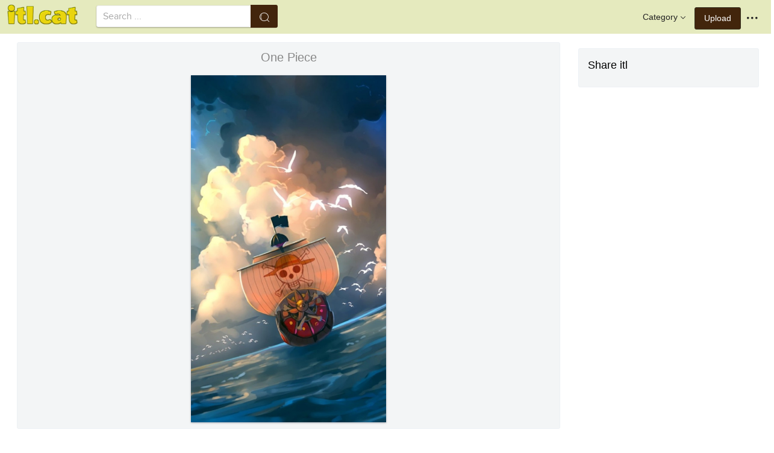

--- FILE ---
content_type: text/html;charset=utf-8
request_url: https://www.itl.cat/wallview/ihmJhbw_one-piece/
body_size: 8025
content:





<!DOCTYPE html>
<html lang="en"><head>
<meta http-equiv="Content-Type" content="text/html; charset=UTF-8">

    <title>One Piece (#2287597) - HD Wallpaper & Backgrounds Download</title>
	<meta name="keywords" content="One Piece, wallpapers & background download">
	<meta name="description" content="One Piece is hd wallpapers & backgrounds for desktop or mobile device. To find more wallpapers on Itl.cat.">    

<meta name="viewport" content="user-scalable=no, width=device-width, initial-scale=1.0, maximum-scale=1.0">
<link href="https://www.itl.cat/css/hub.css" rel="stylesheet">
 
 <link rel="stylesheet" href="https://www.itl.cat/css/page.css">

<meta property="og:type" content="website" />
<meta property="og:url" content="https://www.itl.cat/wallview/ihmJhbw_one-piece/" />
<meta property="og:title" content="One Piece (#2287597) - HD Wallpaper & Backgrounds Download" />
<meta property="og:description" content="One Piece is hd wallpapers & backgrounds for desktop or mobile device. To find more wallpapers on Itl.cat" />
<meta property="og:image" content="https://www.itl.cat/pngfile/big/228-2287597_one-piece.jpg">
<meta property="og:site_name" content="itl.cat" />
<meta name="twitter:card" content="photo">
 <link rel="canonical" href="https://www.itl.cat/wallview/ihmJhbw_one-piece/" />
 
<style>
.pdt-app-img-link {
    display: none;
    width: 130px;
    height: 130px;
    position: absolute;
    left: 0;
    top: 0;
    right: 0;
    bottom: 0;
    background: url(/images/buy_img_link.png) no-repeat;
    margin: auto;
}
.at-label{display:none;}
.pdt-app-box:hover .pdt-app-img-link{display:inline-block;opacity:.8}.pdt-app-box:hover .pdt-app-img-link:hover{opacity:1}

 
#details tbody tr {
    margin-top: 4px;
}
  #details th {
    width: 1%;
    padding-right: 10px;
}
  #details th,  #details td {
    font-size: 16px;
    padding: 0;
    line-height: 1.5;
    font-weight: normal;
    color: #636363;
}
table th, table td {
    padding: 6px;
    text-align: left;
    vertical-align: top;
} 
.downloadgo {
    color: #444!important;
    display: inline-block;
    background-color: #fff!important;
    border: 1px solid #f3f5f6!important;
    padding: 4px 15px!important;
    font-size: 14px;
    border-radius: 22px!important;
    text-align: center;
}
</style>
 
	<link rel="stylesheet" href="/openjscss/reveal.css?v=1.1">	
  <script type="text/javascript" src="/openjscss/jquery.min.js"></script>
 <script type="text/javascript" src="/openjscss/jquery.reveal.js"></script>
<script async src="//pagead2.googlesyndication.com/pagead/js/adsbygoogle.js"></script>

</head>
<body class="hub">






<header class="hub-top " role="navigation">
<nav class="hub-topcontent clearfix">
<div class="hub-topprofile hub-narrow-show js-narrow-search">
<a href="javascript:;" class="hub-topuserinfo"><i class="iconfont search-icon"></i></a>
</div>
<div class="hub-topprofile">
<a href="javascript:;" class="hub-topuserinfo dropdown-toggle" data-toggle="dropdown"><i class="iconfont menu-icon"></i></a>
<ul class="hub-navtopdropdown hub-boxtop">
 

 
<li><a rel="nofollow" href="https://www.itl.cat/aboutitl/"><i class="iconfont faq-icon"></i></i>About Us</a></li>
<li><a rel="nofollow" href="https://www.itl.cat/privacy/"><i class="iconfont tag-icon"></i>Privcy Policy</a></li>
<li><a rel="nofollow" href="https://www.itl.cat/ixdmca/"><i class="iconfont cc-icon"></i>DMCA</a></li>
<li><a rel="nofollow" href="https://www.itl.cat/terms/"><i class="iconfont term-icon"></i>Terms</a></li>
<li><a rel="nofollow" href="https://www.itl.cat/conus/"><i class="iconfont service-icon"></i>Contact Us</a></li>
<li><a href="https://www.flywallpaper.com"><i class="iconfont term-icon"></i>HD Wallpaper</a></li>


 
</ul>
</div>
<a class="hub-btn contribute-btn hub-narrow-hide" href="https://www.itl.cat/upwall/">Upload</a>
<div class="hub-topprofile">
<a href="javascript:;" class="hub-topuserinfo dropdown-toggle" data-toggle="dropdown">Category<i class="arrow iconfont"></i></a>
<ul class="hub-navtopdropdown languageList hub-boxtop">
<li><a href="https://www.itl.cat/free/arrow/">Arrow</a></li>
<li><a href="https://www.itl.cat/free/bird/">Bird</a></li>
<li><a href="https://www.itl.cat/free/border/">Border</a></li>
<li><a href="https://www.itl.cat/free/banner/">Banner</a></li>
<li><a href="https://www.itl.cat/free/clock/">Clock</a></li>
<li><a href="https://www.itl.cat/free/crown/">Crown</a></li>
<li><a href="https://www.itl.cat/free/cartoon/">Cartoon</a></li>
<li><a href="https://www.itl.cat/free/city/">City</a></li>
<li><a href="https://www.itl.cat/free/flower/">Flower</a></li>
<li><a href="https://www.itl.cat/free/fire/">Fire</a></li>
<li><a href="https://www.itl.cat/free/heart/">Heart</a></li>
<li><a href="https://www.itl.cat/free/emotion/">Emotions</a></li>
<li><a href="https://www.itl.cat/free/girl/">Girls</a></li>
<li><a href="https://www.itl.cat/free/leaf/">Leaf</a></li>
<li><a href="https://www.itl.cat/free/fish/">Fish</a></li>
<li><a href="https://www.itl.cat/free/family/">Family</a></li>
<li><a href="https://www.itl.cat/free/love/">Love</a></li>
<li><a href="https://www.itl.cat/free/money/">Money</a></li>
<li><a href="https://www.itl.cat/free/subscribe/">Subscribe</a></li>
<li><a href="https://www.itl.cat/free/sport/">Sport</a></li>
<li><a href="https://www.itl.cat/free/summer/">Summer</a></li>
<li><a href="https://www.itl.cat/free/winter/">Winter</a></li>
<li><a href="https://www.itl.cat/free/tiger/">Tiger</a></li>
<li><a href="https://www.itl.cat/free/tree/">Tree</a></li>


</ul>
</div>

 
 
 
<a href="https://www.itl.cat" class="  iconfont" style="float:left;"><img style="width:120px;margin-top:6px;" src="/images/biglogo.png"></a>
 
<div class="hub-boxsearch hub-topsearch clearfix">
<form name="keyForm" action="/search.html"   method="get" onsubmit="return search(document.keyForm);">
<div class="hub-boxsearchform">
<input type="text" class="hub-searchinput ui-autocomplete-input" id="k" name="k" autocomplete="off" value="" placeholder="Search ...">
<i class="iconfont search-icon"></i>
<input class="search-btn" type="submit" value="">
</div>
</form>
</div>
</nav>
</header>


<script language="javascript">
		 function search(thisfrm){ var k = thisfrm.k.value; if (k == "") { return false; }
			k = k.replace(/(^\s*)|(\s*$)/g, "");
			k = k.toLowerCase().replace(/ /g, "-");
			if (k == "") { return false; }
			window.location = "https://www.itl.cat/free/"+k+"/";
			return false;
		}
</script>



<section class="hub-content" role="content">

 

<div class="hub-main clearfix" role="main">
<div class="hub-main-content">
<div class="hub-main-contentinner">
<h1 style="font-weight:normal;font-size:16px;padding-left:8px;margin:10px 0 10px;color:#888;"  one piece wallpaper </h1>

<div class="hub-mediacontent hub-boxnormal">
 

<div class="hub-photo">

<div style="font-size:20px;margin:10px 0 6px 0">

<span> One Piece</span>

</div>

<div class="hub-photomodal "   >


 <a href="https://www.itl.cat/downwall/ihmJhbw_one-piece/"   title=" " class="pdt-app-box" target="_blank">
                <img  style="margin-top:10px;" src="https://www.itl.cat/pngfile/big/228-2287597_one-piece.jpg" alt="One Piece , HD Wallpaper & Backgrounds" title="One Piece, HD Wallpaper & Backgrounds">
				<span class="pdt-app-img-link"></span>
 </a>

 <div  style="margin:10px 0 10px 0;" class="addthis_inline_share_toolbox"></div>
</div>



</div>






 
</div>


 <div style="margin:10px 0 10px 0">
  <ins class="adsbygoogle"
     style="display:block"
     data-ad-client="ca-pub-2341089732466879"
     data-ad-slot="4772674053"
     data-ad-format="auto"
     data-full-width-responsive="true"></ins>
<script>
(adsbygoogle = window.adsbygoogle || []).push({});
</script>
</div>


<div>








<div class="sidebar-section hub-photocc hub-boxnormal ">
            <table id="details">
                <tbody> 
                <tr><th style="white-space:nowrap;font-weight:bold">Resolution</th><td>1080x1920</td></tr>
                
           
				 <tr  style="height:28px;"><th style="white-space:nowrap;font-weight:bold">Image License</th><td>Personal Use</td></tr>

                <tr  style="height:28px;"><th style="white-space:nowrap;font-weight:bold">Size</th><td>203 KB</td></tr>

                 <tr  style="height:28px;"><th style="white-space:nowrap;font-weight:bold">Downloads&nbsp;&nbsp;</th><td>12
				 
				 <span class="descitl.cat">  </span>
				 </td></tr>
            </tbody></table>
</div>

<a href="https://www.itl.cat/downwall/ihmJhbw_one-piece/" >
<div class="sidebar-section hub-downloadfree hub-boxnormal ">

<button type="button" class="hub-btn downloadOriginal downloadgo" onclick="javascript:void(0)" style="background-color:#616261;width:100%" ><i class="download-icon iconfont"></i>Free Download</button>
</div> 
</a>
<div style="margin-bottom:10px;">
<a href="https://www.itl.cat/ixdmca/" rel="nofollow" style="color:#1b00ff;    font-size: 19px; font-weight:700;">Report This Image</a>
</div>



 



</div>


</div>






 
</div>
 

<div class="hub-main-sidebar">

<div class="sidebar-section hub-photocc hub-boxnormal " style="margin-top:20px;">
<p style="font-size:18px;margin-bottom:8px;">Share itl</p>
<p><div  class="addthis_inline_share_toolbox"></div></p>
</div>

 



<div    class="sidebar-section  " >

  <ins class="adsbygoogle"
     style="display:block"
     data-ad-client="ca-pub-2341089732466879"
     data-ad-slot="4772674053"
     data-ad-format="auto"
     data-full-width-responsive="true"></ins>
<script>
(adsbygoogle = window.adsbygoogle || []).push({});
</script>

</div>

<div class="sidebar-section hub-narrow-hide">
<div class="navigation clearfix"><em>Hot Tags</em></div>
<div class="hub-tagcloud">
 
                
        <p class="tags">

		
		
		
			<a style="text-transform:capitalize" class="fz14" href="https://www.itl.cat/free/one-piece-hd/" >one piece hd</a>
		
		
			<a style="text-transform:capitalize" class="fz14" href="https://www.itl.cat/free/one-piece/" >one piece</a>
		
		
			<a style="text-transform:capitalize" class="fz14" href="https://www.itl.cat/free/one-shot/" >one shot</a>
		
		
			<a style="text-transform:capitalize" class="fz14" href="https://www.itl.cat/free/one-ok-rock/" >one ok rock</a>
		
		
			<a style="text-transform:capitalize" class="fz14" href="https://www.itl.cat/free/twenty-one-pilots-iphone/" >twenty one pilots iphone</a>
		
		
			<a style="text-transform:capitalize" class="fz14" href="https://www.itl.cat/free/twenty-one-pilots/" >twenty one pilots</a>
		
        </p>
		   

 
</div>
</div>



</div> 
 
</section>

 

</div>



<div id="gallery" style="    background: #fbfbfb;">
<div   style="font-size:20px;height:40px!important;margin:10px;padding:9px 0 0px; background: #fbfbfb;">
You may also like
 
</div>


    <div id="masList" class="clearfix img-list-box  png_tag_list" style="margin-left:6px;">
        




		<div class="list-item img-list"  style="    border-radius: 5px;">
		<div class="img-list-pd" data-realwidth="640" data-realheight="1136">
			<div class="img-show"  >
			<a href="https://www.itl.cat/wallview/xhowJ_one-piece-luffy-wallpaper-hd-one-piece-wallpaper/"
			 		
			class="img-part" title="One Piece Luffy Wallpaper Hd - One Piece Wallpaper 4k">
				<img class="lazy2" src="/images/default.png" data-original="https://s.itl.cat/pngfile/s/8-84925_one-piece-luffy-wallpaper-hd-one-piece-wallpaper.jpg" alt="one piece wallpaper 4k, HD Wallpaper & Backgrounds" title="one piece wallpaper 4k, HD Wallpaper & Backgrounds">
				<div class="img-bg"></div>
			</a>
			<div class="img-btn-box">
				<a href="https://www.itl.cat/wallview/xhowJ_one-piece-luffy-wallpaper-hd-one-piece-wallpaper/" style="background: #e6dfdf;"><span>Download</span></a>
			</div>
		</div>
 
		<div class="img-detail">
			<h3 class="img-detail-title">
			<a href="https://www.itl.cat/wallview/xhowJ_one-piece-luffy-wallpaper-hd-one-piece-wallpaper/" style="text-transform:capitalize"> one piece wallpaper hd</a></h3>
			<div class="pic-info clearfix"> 
			<p class="info-title fl">
			<img src="https://www.itl.cat/img/phone.png" style="width:20px;vertical-align:middle;  ">
			640*1136</p>
			<div class="download-info fr">
				<p class="fl download-info-p">
 					<span>59 KB</span>
				</p>
 
			</div>
			</div>
		</div>
		</div></div>

		<div class="list-item img-list"  style="    border-radius: 5px;">
		<div class="img-list-pd" data-realwidth="640" data-realheight="1136">
			<div class="img-show"  >
			<a href="https://www.itl.cat/wallview/xhxRi_sabo-one-piece-hd-wallpapers-backgrounds-wallpaper-one/"
			 		
			class="img-part" title="Sabo One Piece Hd Wallpapers Backgrounds Wallpaper - One Piece Phone Wallpaper Hd">
				<img class="lazy2" src="/images/default.png" data-original="https://s.itl.cat/pngfile/s/8-84941_sabo-one-piece-hd-wallpapers-backgrounds-wallpaper-one.jpg" alt="one piece phone wallpaper hd, HD Wallpaper & Backgrounds" title="one piece phone wallpaper hd, HD Wallpaper & Backgrounds">
				<div class="img-bg"></div>
			</a>
			<div class="img-btn-box">
				<a href="https://www.itl.cat/wallview/xhxRi_sabo-one-piece-hd-wallpapers-backgrounds-wallpaper-one/" style="background: #e6dfdf;"><span>Download</span></a>
			</div>
		</div>
 
		<div class="img-detail">
			<h3 class="img-detail-title">
			<a href="https://www.itl.cat/wallview/xhxRi_sabo-one-piece-hd-wallpapers-backgrounds-wallpaper-one/" style="text-transform:capitalize"> one piece wallpaper hd</a></h3>
			<div class="pic-info clearfix"> 
			<p class="info-title fl">
			<img src="https://www.itl.cat/img/phone.png" style="width:20px;vertical-align:middle;  ">
			640*1136</p>
			<div class="download-info fr">
				<p class="fl download-info-p">
 					<span>31 KB</span>
				</p>
 
			</div>
			</div>
		</div>
		</div></div>

		<div class="list-item img-list"  style="    border-radius: 5px;">
		<div class="img-list-pd" data-realwidth="1024" data-realheight="1494">
			<div class="img-show"  >
			<a href="https://www.itl.cat/wallview/xhxbR_download-anime-one-piece-hd-wallpapers-for-s7/"
			 		
			class="img-part" title="Download &lt;== Anime One Piece Hd Wallpapers For S7 Edge - One Piece Wallpaper Hd Android">
				<img class="lazy2" src="/images/default.png" data-original="https://s.itl.cat/pngfile/s/8-84996_download-anime-one-piece-hd-wallpapers-for-s7.jpg" alt="one piece wallpaper hd android, HD Wallpaper & Backgrounds" title="one piece wallpaper hd android, HD Wallpaper & Backgrounds">
				<div class="img-bg"></div>
			</a>
			<div class="img-btn-box">
				<a href="https://www.itl.cat/wallview/xhxbR_download-anime-one-piece-hd-wallpapers-for-s7/" style="background: #e6dfdf;"><span>Download</span></a>
			</div>
		</div>
 
		<div class="img-detail">
			<h3 class="img-detail-title">
			<a href="https://www.itl.cat/wallview/xhxbR_download-anime-one-piece-hd-wallpapers-for-s7/" style="text-transform:capitalize"> one piece wallpaper hd</a></h3>
			<div class="pic-info clearfix"> 
			<p class="info-title fl">
			<img src="https://www.itl.cat/img/phone.png" style="width:20px;vertical-align:middle;  ">
			1024*1494</p>
			<div class="download-info fr">
				<p class="fl download-info-p">
 					<span>830 KB</span>
				</p>
 
			</div>
			</div>
		</div>
		</div></div>

		<div class="list-item img-list"  style="    border-radius: 5px;">
		<div class="img-list-pd" data-realwidth="1080" data-realheight="1920">
			<div class="img-show"  >
			<a href="https://www.itl.cat/wallview/xhxmw_one-piece-wallpaper-one-piece-iphone-hd/"
			 		
			class="img-part" title="One Piece Wallpaper - One Piece Iphone Hd">
				<img class="lazy2" src="/images/default.png" data-original="https://s.itl.cat/pngfile/s/8-85071_one-piece-wallpaper-one-piece-iphone-hd.jpg" alt="one piece iphone hd, HD Wallpaper & Backgrounds" title="one piece iphone hd, HD Wallpaper & Backgrounds">
				<div class="img-bg"></div>
			</a>
			<div class="img-btn-box">
				<a href="https://www.itl.cat/wallview/xhxmw_one-piece-wallpaper-one-piece-iphone-hd/" style="background: #e6dfdf;"><span>Download</span></a>
			</div>
		</div>
 
		<div class="img-detail">
			<h3 class="img-detail-title">
			<a href="https://www.itl.cat/wallview/xhxmw_one-piece-wallpaper-one-piece-iphone-hd/" style="text-transform:capitalize"> one piece wallpaper hd</a></h3>
			<div class="pic-info clearfix"> 
			<p class="info-title fl">
			<img src="https://www.itl.cat/img/phone.png" style="width:20px;vertical-align:middle;  ">
			1080*1920</p>
			<div class="download-info fr">
				<p class="fl download-info-p">
 					<span>315 KB</span>
				</p>
 
			</div>
			</div>
		</div>
		</div></div>

		<div class="list-item img-list"  style="    border-radius: 5px;">
		<div class="img-list-pd" data-realwidth="750" data-realheight="1334">
			<div class="img-show"  >
			<a href="https://www.itl.cat/wallview/xhJiR_ne-zoro-one-piece-wallpaper-widescreen-wallpapers-zoro/"
			 		
			class="img-part" title="Ne Zoro One Piece Wallpaper Widescreen Wallpapers Zoro - Fond D Écran One Piece Iphone">
				<img class="lazy2" src="/images/default.png" data-original="https://s.itl.cat/pngfile/s/8-85090_ne-zoro-one-piece-wallpaper-widescreen-wallpapers-zoro.jpg" alt="fond d écran one piece iphone, HD Wallpaper & Backgrounds" title="fond d écran one piece iphone, HD Wallpaper & Backgrounds">
				<div class="img-bg"></div>
			</a>
			<div class="img-btn-box">
				<a href="https://www.itl.cat/wallview/xhJiR_ne-zoro-one-piece-wallpaper-widescreen-wallpapers-zoro/" style="background: #e6dfdf;"><span>Download</span></a>
			</div>
		</div>
 
		<div class="img-detail">
			<h3 class="img-detail-title">
			<a href="https://www.itl.cat/wallview/xhJiR_ne-zoro-one-piece-wallpaper-widescreen-wallpapers-zoro/" style="text-transform:capitalize"> one piece wallpaper hd</a></h3>
			<div class="pic-info clearfix"> 
			<p class="info-title fl">
			<img src="https://www.itl.cat/img/phone.png" style="width:20px;vertical-align:middle;  ">
			750*1334</p>
			<div class="download-info fr">
				<p class="fl download-info-p">
 					<span>75 KB</span>
				</p>
 
			</div>
			</div>
		</div>
		</div></div>

		<div class="list-item img-list"  style="    border-radius: 5px;">
		<div class="img-list-pd" data-realwidth="1080" data-realheight="1920">
			<div class="img-show"  >
			<a href="https://www.itl.cat/wallview/xhwJw_one-piece-wallpaper-hd-one-piece-luffy-wallpaper/"
			 		
			class="img-part" title="One Piece Wallpaper Hd - One Piece Luffy Wallpaper Iphone">
				<img class="lazy2" src="/images/default.png" data-original="https://s.itl.cat/pngfile/s/8-85310_one-piece-wallpaper-hd-one-piece-luffy-wallpaper.jpg" alt="one piece luffy wallpaper iphone, HD Wallpaper & Backgrounds" title="one piece luffy wallpaper iphone, HD Wallpaper & Backgrounds">
				<div class="img-bg"></div>
			</a>
			<div class="img-btn-box">
				<a href="https://www.itl.cat/wallview/xhwJw_one-piece-wallpaper-hd-one-piece-luffy-wallpaper/" style="background: #e6dfdf;"><span>Download</span></a>
			</div>
		</div>
 
		<div class="img-detail">
			<h3 class="img-detail-title">
			<a href="https://www.itl.cat/wallview/xhwJw_one-piece-wallpaper-hd-one-piece-luffy-wallpaper/" style="text-transform:capitalize"> one piece wallpaper hd</a></h3>
			<div class="pic-info clearfix"> 
			<p class="info-title fl">
			<img src="https://www.itl.cat/img/phone.png" style="width:20px;vertical-align:middle;  ">
			1080*1920</p>
			<div class="download-info fr">
				<p class="fl download-info-p">
 					<span>76 KB</span>
				</p>
 
			</div>
			</div>
		</div>
		</div></div>

		<div class="list-item img-list"  style="    border-radius: 5px;">
		<div class="img-list-pd" data-realwidth="720" data-realheight="1280">
			<div class="img-show"  >
			<a href="https://www.itl.cat/wallview/wwwii_one-piece-wallpaper-android-download/"
			 		
			class="img-part" title="One Piece Wallpaper Android Download">
				<img class="lazy2" src="/images/default.png" data-original="https://s.itl.cat/pngfile/s/12-124861_one-piece-wallpaper-android-download.jpg" alt="one piece wallpaper android download, HD Wallpaper & Backgrounds" title="one piece wallpaper android download, HD Wallpaper & Backgrounds">
				<div class="img-bg"></div>
			</a>
			<div class="img-btn-box">
				<a href="https://www.itl.cat/wallview/wwwii_one-piece-wallpaper-android-download/" style="background: #e6dfdf;"><span>Download</span></a>
			</div>
		</div>
 
		<div class="img-detail">
			<h3 class="img-detail-title">
			<a href="https://www.itl.cat/wallview/wwwii_one-piece-wallpaper-android-download/" style="text-transform:capitalize"> one piece wallpaper</a></h3>
			<div class="pic-info clearfix"> 
			<p class="info-title fl">
			<img src="https://www.itl.cat/img/phone.png" style="width:20px;vertical-align:middle;  ">
			720*1280</p>
			<div class="download-info fr">
				<p class="fl download-info-p">
 					<span>170 KB</span>
				</p>
 
			</div>
			</div>
		</div>
		</div></div>

		<div class="list-item img-list"  style="    border-radius: 5px;">
		<div class="img-list-pd" data-realwidth="720" data-realheight="1280">
			<div class="img-show"  >
			<a href="https://www.itl.cat/wallview/wwmxJ_one-piece-para-android/"
			 		
			class="img-part" title="One Piece Para Android">
				<img class="lazy2" src="/images/default.png" data-original="https://s.itl.cat/pngfile/s/12-125064_one-piece-para-android.jpg" alt="one piece para android, HD Wallpaper & Backgrounds" title="one piece para android, HD Wallpaper & Backgrounds">
				<div class="img-bg"></div>
			</a>
			<div class="img-btn-box">
				<a href="https://www.itl.cat/wallview/wwmxJ_one-piece-para-android/" style="background: #e6dfdf;"><span>Download</span></a>
			</div>
		</div>
 
		<div class="img-detail">
			<h3 class="img-detail-title">
			<a href="https://www.itl.cat/wallview/wwmxJ_one-piece-para-android/" style="text-transform:capitalize"> one piece wallpaper</a></h3>
			<div class="pic-info clearfix"> 
			<p class="info-title fl">
			<img src="https://www.itl.cat/img/phone.png" style="width:20px;vertical-align:middle;  ">
			720*1280</p>
			<div class="download-info fr">
				<p class="fl download-info-p">
 					<span>258 KB</span>
				</p>
 
			</div>
			</div>
		</div>
		</div></div>

		<div class="list-item img-list"  style="    border-radius: 5px;">
		<div class="img-list-pd" data-realwidth="1080" data-realheight="1920">
			<div class="img-show"  >
			<a href="https://www.itl.cat/wallview/mowhbR_one-piece-iphone-hd-wallpaper-one-piece-hd/"
			 		
			class="img-part" title="One Piece Iphone Hd Wallpaper - One Piece Hd">
				<img class="lazy2" src="/images/default.png" data-original="https://s.itl.cat/pngfile/s/157-1575599_one-piece-iphone-hd-wallpaper-one-piece-hd.jpg" alt="one piece hd, HD Wallpaper & Backgrounds" title="one piece hd, HD Wallpaper & Backgrounds">
				<div class="img-bg"></div>
			</a>
			<div class="img-btn-box">
				<a href="https://www.itl.cat/wallview/mowhbR_one-piece-iphone-hd-wallpaper-one-piece-hd/" style="background: #e6dfdf;"><span>Download</span></a>
			</div>
		</div>
 
		<div class="img-detail">
			<h3 class="img-detail-title">
			<a href="https://www.itl.cat/wallview/mowhbR_one-piece-iphone-hd-wallpaper-one-piece-hd/" style="text-transform:capitalize"> wallpaper de one piece</a></h3>
			<div class="pic-info clearfix"> 
			<p class="info-title fl">
			<img src="https://www.itl.cat/img/phone.png" style="width:20px;vertical-align:middle;  ">
			1080*1920</p>
			<div class="download-info fr">
				<p class="fl download-info-p">
 					<span>166 KB</span>
				</p>
 
			</div>
			</div>
		</div>
		</div></div>

		<div class="list-item img-list"  style="    border-radius: 5px;">
		<div class="img-list-pd" data-realwidth="540" data-realheight="960">
			<div class="img-show"  >
			<a href="https://www.itl.cat/wallview/ihmiwRi_luffy-one-piece-wallpaper-phone/"
			 		
			class="img-part" title="Luffy One Piece Wallpaper Phone">
				<img class="lazy2" src="/images/default.png" data-original="https://s.itl.cat/pngfile/s/226-2267053_luffy-one-piece-wallpaper-phone.jpg" alt="luffy one piece wallpaper phone, HD Wallpaper & Backgrounds" title="luffy one piece wallpaper phone, HD Wallpaper & Backgrounds">
				<div class="img-bg"></div>
			</a>
			<div class="img-btn-box">
				<a href="https://www.itl.cat/wallview/ihmiwRi_luffy-one-piece-wallpaper-phone/" style="background: #e6dfdf;"><span>Download</span></a>
			</div>
		</div>
 
		<div class="img-detail">
			<h3 class="img-detail-title">
			<a href="https://www.itl.cat/wallview/ihmiwRi_luffy-one-piece-wallpaper-phone/" style="text-transform:capitalize"> one piece wallpaper hd</a></h3>
			<div class="pic-info clearfix"> 
			<p class="info-title fl">
			<img src="https://www.itl.cat/img/phone.png" style="width:20px;vertical-align:middle;  ">
			540*960</p>
			<div class="download-info fr">
				<p class="fl download-info-p">
 					<span>19 KB</span>
				</p>
 
			</div>
			</div>
		</div>
		</div></div>

		<div class="list-item img-list"  style="    border-radius: 5px;">
		<div class="img-list-pd" data-realwidth="1080" data-realheight="1920">
			<div class="img-show"  >
			<a href="https://www.itl.cat/wallview/ihmiwJb_cute-luffy-one-piece/"
			 		
			class="img-part" title="Cute Luffy One Piece">
				<img class="lazy2" src="/images/default.png" data-original="https://s.itl.cat/pngfile/s/226-2267281_cute-luffy-one-piece.jpg" alt="cute luffy one piece, HD Wallpaper & Backgrounds" title="cute luffy one piece, HD Wallpaper & Backgrounds">
				<div class="img-bg"></div>
			</a>
			<div class="img-btn-box">
				<a href="https://www.itl.cat/wallview/ihmiwJb_cute-luffy-one-piece/" style="background: #e6dfdf;"><span>Download</span></a>
			</div>
		</div>
 
		<div class="img-detail">
			<h3 class="img-detail-title">
			<a href="https://www.itl.cat/wallview/ihmiwJb_cute-luffy-one-piece/" style="text-transform:capitalize"> one piece wallpaper hd</a></h3>
			<div class="pic-info clearfix"> 
			<p class="info-title fl">
			<img src="https://www.itl.cat/img/phone.png" style="width:20px;vertical-align:middle;  ">
			1080*1920</p>
			<div class="download-info fr">
				<p class="fl download-info-p">
 					<span>277 KB</span>
				</p>
 
			</div>
			</div>
		</div>
		</div></div>

		<div class="list-item img-list"  style="    border-radius: 5px;">
		<div class="img-list-pd" data-realwidth="1080" data-realheight="1920">
			<div class="img-show"  >
			<a href="https://www.itl.cat/wallview/ihmJhbw_one-piece/"
			 		
			class="img-part" title="One Piece">
				<img class="lazy2" src="/images/default.png" data-original="https://s.itl.cat/pngfile/s/228-2287597_one-piece.jpg" alt="one piece, HD Wallpaper & Backgrounds" title="one piece, HD Wallpaper & Backgrounds">
				<div class="img-bg"></div>
			</a>
			<div class="img-btn-box">
				<a href="https://www.itl.cat/wallview/ihmJhbw_one-piece/" style="background: #e6dfdf;"><span>Download</span></a>
			</div>
		</div>
 
		<div class="img-detail">
			<h3 class="img-detail-title">
			<a href="https://www.itl.cat/wallview/ihmJhbw_one-piece/" style="text-transform:capitalize"> one piece wallpaper</a></h3>
			<div class="pic-info clearfix"> 
			<p class="info-title fl">
			<img src="https://www.itl.cat/img/phone.png" style="width:20px;vertical-align:middle;  ">
			1080*1920</p>
			<div class="download-info fr">
				<p class="fl download-info-p">
 					<span>203 KB</span>
				</p>
 
			</div>
			</div>
		</div>
		</div></div>

		<div class="list-item img-list"  style="    border-radius: 5px;">
		<div class="img-list-pd" data-realwidth="540" data-realheight="960">
			<div class="img-show"  >
			<a href="https://www.itl.cat/wallview/ihmJhJh_one-piece-zoro-wallpaper-iphone/"
			 		
			class="img-part" title="One Piece Zoro Wallpaper Iphone">
				<img class="lazy2" src="/images/default.png" data-original="https://s.itl.cat/pngfile/s/228-2287660_one-piece-zoro-wallpaper-iphone.jpg" alt="one piece zoro wallpaper iphone, HD Wallpaper & Backgrounds" title="one piece zoro wallpaper iphone, HD Wallpaper & Backgrounds">
				<div class="img-bg"></div>
			</a>
			<div class="img-btn-box">
				<a href="https://www.itl.cat/wallview/ihmJhJh_one-piece-zoro-wallpaper-iphone/" style="background: #e6dfdf;"><span>Download</span></a>
			</div>
		</div>
 
		<div class="img-detail">
			<h3 class="img-detail-title">
			<a href="https://www.itl.cat/wallview/ihmJhJh_one-piece-zoro-wallpaper-iphone/" style="text-transform:capitalize"> one piece wallpaper</a></h3>
			<div class="pic-info clearfix"> 
			<p class="info-title fl">
			<img src="https://www.itl.cat/img/phone.png" style="width:20px;vertical-align:middle;  ">
			540*960</p>
			<div class="download-info fr">
				<p class="fl download-info-p">
 					<span>83 KB</span>
				</p>
 
			</div>
			</div>
		</div>
		</div></div>

		<div class="list-item img-list"  style="    border-radius: 5px;">
		<div class="img-list-pd" data-realwidth="1080" data-realheight="1920">
			<div class="img-show"  >
			<a href="https://www.itl.cat/wallview/ihmJhJb_one-piece-wallpaper-luffy-and-zoro/"
			 		
			class="img-part" title="One Piece Wallpaper Luffy And Zoro">
				<img class="lazy2" src="/images/default.png" data-original="https://s.itl.cat/pngfile/s/228-2287668_one-piece-wallpaper-luffy-and-zoro.jpg" alt="one piece wallpaper luffy and zoro, HD Wallpaper & Backgrounds" title="one piece wallpaper luffy and zoro, HD Wallpaper & Backgrounds">
				<div class="img-bg"></div>
			</a>
			<div class="img-btn-box">
				<a href="https://www.itl.cat/wallview/ihmJhJb_one-piece-wallpaper-luffy-and-zoro/" style="background: #e6dfdf;"><span>Download</span></a>
			</div>
		</div>
 
		<div class="img-detail">
			<h3 class="img-detail-title">
			<a href="https://www.itl.cat/wallview/ihmJhJb_one-piece-wallpaper-luffy-and-zoro/" style="text-transform:capitalize"> one piece wallpaper</a></h3>
			<div class="pic-info clearfix"> 
			<p class="info-title fl">
			<img src="https://www.itl.cat/img/phone.png" style="width:20px;vertical-align:middle;  ">
			1080*1920</p>
			<div class="download-info fr">
				<p class="fl download-info-p">
 					<span>1,485 KB</span>
				</p>
 
			</div>
			</div>
		</div>
		</div></div>

		<div class="list-item img-list"  style="    border-radius: 5px;">
		<div class="img-list-pd" data-realwidth="1080" data-realheight="2160">
			<div class="img-show"  >
			<a href="https://www.itl.cat/wallview/iTTwRTh_one-piece-monkey-d-one-piece-iphone-x/"
			 		
			class="img-part" title="One Piece, Monkey D - One Piece Iphone X">
				<img class="lazy2" src="/images/default.png" data-original="https://s.itl.cat/pngfile/s/242-2423430_one-piece-monkey-d-one-piece-iphone-x.jpg" alt="one piece iphone x, HD Wallpaper & Backgrounds" title="one piece iphone x, HD Wallpaper & Backgrounds">
				<div class="img-bg"></div>
			</a>
			<div class="img-btn-box">
				<a href="https://www.itl.cat/wallview/iTTwRTh_one-piece-monkey-d-one-piece-iphone-x/" style="background: #e6dfdf;"><span>Download</span></a>
			</div>
		</div>
 
		<div class="img-detail">
			<h3 class="img-detail-title">
			<a href="https://www.itl.cat/wallview/iTTwRTh_one-piece-monkey-d-one-piece-iphone-x/" style="text-transform:capitalize"> one piece wallpaper hd</a></h3>
			<div class="pic-info clearfix"> 
			<p class="info-title fl">
			<img src="https://www.itl.cat/img/phone.png" style="width:20px;vertical-align:middle;  ">
			1080*2160</p>
			<div class="download-info fr">
				<p class="fl download-info-p">
 					<span>282 KB</span>
				</p>
 
			</div>
			</div>
		</div>
		</div></div>

		<div class="list-item img-list"  style="    border-radius: 5px;">
		<div class="img-list-pd" data-realwidth="1125" data-realheight="2436">
			<div class="img-show"  >
			<a href="https://www.itl.cat/wallview/iTbioRi_android-one-piece-wallpaper-luffy/"
			 		
			class="img-part" title="Android One Piece Wallpaper Luffy">
				<img class="lazy2" src="/images/default.png" data-original="https://s.itl.cat/pngfile/s/243-2435541_android-one-piece-wallpaper-luffy.jpg" alt="android one piece wallpaper luffy, HD Wallpaper & Backgrounds" title="android one piece wallpaper luffy, HD Wallpaper & Backgrounds">
				<div class="img-bg"></div>
			</a>
			<div class="img-btn-box">
				<a href="https://www.itl.cat/wallview/iTbioRi_android-one-piece-wallpaper-luffy/" style="background: #e6dfdf;"><span>Download</span></a>
			</div>
		</div>
 
		<div class="img-detail">
			<h3 class="img-detail-title">
			<a href="https://www.itl.cat/wallview/iTbioRi_android-one-piece-wallpaper-luffy/" style="text-transform:capitalize"> one piece wallpaper</a></h3>
			<div class="pic-info clearfix"> 
			<p class="info-title fl">
			<img src="https://www.itl.cat/img/phone.png" style="width:20px;vertical-align:middle;  ">
			1125*2436</p>
			<div class="download-info fr">
				<p class="fl download-info-p">
 					<span>3,611 KB</span>
				</p>
 
			</div>
			</div>
		</div>
		</div></div>

		<div class="list-item img-list"  style="    border-radius: 5px;">
		<div class="img-list-pd" data-realwidth="640" data-realheight="960">
			<div class="img-show"  >
			<a href="https://www.itl.cat/wallview/iTbixwT_one-piece-background-iphone/"
			 		
			class="img-part" title="One Piece Background Iphone">
				<img class="lazy2" src="/images/default.png" data-original="https://s.itl.cat/pngfile/s/243-2436109_one-piece-background-iphone.jpg" alt="one piece background iphone, HD Wallpaper & Backgrounds" title="one piece background iphone, HD Wallpaper & Backgrounds">
				<div class="img-bg"></div>
			</a>
			<div class="img-btn-box">
				<a href="https://www.itl.cat/wallview/iTbixwT_one-piece-background-iphone/" style="background: #e6dfdf;"><span>Download</span></a>
			</div>
		</div>
 
		<div class="img-detail">
			<h3 class="img-detail-title">
			<a href="https://www.itl.cat/wallview/iTbixwT_one-piece-background-iphone/" style="text-transform:capitalize"> one piece wallpaper</a></h3>
			<div class="pic-info clearfix"> 
			<p class="info-title fl">
			<img src="https://www.itl.cat/img/phone.png" style="width:20px;vertical-align:middle;  ">
			640*960</p>
			<div class="download-info fr">
				<p class="fl download-info-p">
 					<span>356 KB</span>
				</p>
 
			</div>
			</div>
		</div>
		</div></div>

		<div class="list-item img-list"  style="    border-radius: 5px;">
		<div class="img-list-pd" data-realwidth="1080" data-realheight="2280">
			<div class="img-show"  >
			<a href="https://www.itl.cat/wallview/ibmobRJ_one-piece-wallpaper-for-iphone-one-piece-wallpaper/"
			 		
			class="img-part" title="One Piece Wallpaper For Iphone - One Piece Wallpaper 4k Iphone">
				<img class="lazy2" src="/images/default.png" data-original="https://s.itl.cat/pngfile/s/305-3051565_one-piece-wallpaper-for-iphone-one-piece-wallpaper.jpg" alt="one piece wallpaper 4k iphone, HD Wallpaper & Backgrounds" title="one piece wallpaper 4k iphone, HD Wallpaper & Backgrounds">
				<div class="img-bg"></div>
			</a>
			<div class="img-btn-box">
				<a href="https://www.itl.cat/wallview/ibmobRJ_one-piece-wallpaper-for-iphone-one-piece-wallpaper/" style="background: #e6dfdf;"><span>Download</span></a>
			</div>
		</div>
 
		<div class="img-detail">
			<h3 class="img-detail-title">
			<a href="https://www.itl.cat/wallview/ibmobRJ_one-piece-wallpaper-for-iphone-one-piece-wallpaper/" style="text-transform:capitalize"> one piece wallpaper iphone</a></h3>
			<div class="pic-info clearfix"> 
			<p class="info-title fl">
			<img src="https://www.itl.cat/img/phone.png" style="width:20px;vertical-align:middle;  ">
			1080*2280</p>
			<div class="download-info fr">
				<p class="fl download-info-p">
 					<span>206 KB</span>
				</p>
 
			</div>
			</div>
		</div>
		</div></div>

		<div class="list-item img-list"  style="    border-radius: 5px;">
		<div class="img-list-pd" data-realwidth="640" data-realheight="1136">
			<div class="img-show"  >
			<a href="https://www.itl.cat/wallview/ibmobhJ_what-great-one-piece-wallpapers-or-iphone-background/"
			 		
			class="img-part" title="What Great One Piece Wallpapers Or Iphone Background - Best One Piece Wallpaper Iphone">
				<img class="lazy2" src="/images/default.png" data-original="https://s.itl.cat/pngfile/s/305-3051602_what-great-one-piece-wallpapers-or-iphone-background.jpg" alt="best one piece wallpaper iphone, HD Wallpaper & Backgrounds" title="best one piece wallpaper iphone, HD Wallpaper & Backgrounds">
				<div class="img-bg"></div>
			</a>
			<div class="img-btn-box">
				<a href="https://www.itl.cat/wallview/ibmobhJ_what-great-one-piece-wallpapers-or-iphone-background/" style="background: #e6dfdf;"><span>Download</span></a>
			</div>
		</div>
 
		<div class="img-detail">
			<h3 class="img-detail-title">
			<a href="https://www.itl.cat/wallview/ibmobhJ_what-great-one-piece-wallpapers-or-iphone-background/" style="text-transform:capitalize"> one piece wallpaper iphone</a></h3>
			<div class="pic-info clearfix"> 
			<p class="info-title fl">
			<img src="https://www.itl.cat/img/phone.png" style="width:20px;vertical-align:middle;  ">
			640*1136</p>
			<div class="download-info fr">
				<p class="fl download-info-p">
 					<span>88 KB</span>
				</p>
 
			</div>
			</div>
		</div>
		</div></div>

		<div class="list-item img-list"  style="    border-radius: 5px;">
		<div class="img-list-pd" data-realwidth="1242" data-realheight="2688">
			<div class="img-show"  >
			<a href="https://www.itl.cat/wallview/ibmobow_shanks-one-piece-art/"
			 		
			class="img-part" title="Shanks One Piece Art">
				<img class="lazy2" src="/images/default.png" data-original="https://s.itl.cat/pngfile/s/305-3051667_shanks-one-piece-art.jpg" alt="shanks one piece art, HD Wallpaper & Backgrounds" title="shanks one piece art, HD Wallpaper & Backgrounds">
				<div class="img-bg"></div>
			</a>
			<div class="img-btn-box">
				<a href="https://www.itl.cat/wallview/ibmobow_shanks-one-piece-art/" style="background: #e6dfdf;"><span>Download</span></a>
			</div>
		</div>
 
		<div class="img-detail">
			<h3 class="img-detail-title">
			<a href="https://www.itl.cat/wallview/ibmobow_shanks-one-piece-art/" style="text-transform:capitalize"> one piece wallpaper iphone</a></h3>
			<div class="pic-info clearfix"> 
			<p class="info-title fl">
			<img src="https://www.itl.cat/img/phone.png" style="width:20px;vertical-align:middle;  ">
			1242*2688</p>
			<div class="download-info fr">
				<p class="fl download-info-p">
 					<span>606 KB</span>
				</p>
 
			</div>
			</div>
		</div>
		</div></div>

		<div class="list-item img-list"  style="    border-radius: 5px;">
		<div class="img-list-pd" data-realwidth="750" data-realheight="1334">
			<div class="img-show"  >
			<a href="https://www.itl.cat/wallview/ibmobxT_roronoa-zoro-one-piece-wallpaper-hd/"
			 		
			class="img-part" title="Roronoa Zoro One Piece Wallpaper Hd">
				<img class="lazy2" src="/images/default.png" data-original="https://s.itl.cat/pngfile/s/305-3051682_roronoa-zoro-one-piece-wallpaper-hd.jpg" alt="roronoa zoro one piece wallpaper hd, HD Wallpaper & Backgrounds" title="roronoa zoro one piece wallpaper hd, HD Wallpaper & Backgrounds">
				<div class="img-bg"></div>
			</a>
			<div class="img-btn-box">
				<a href="https://www.itl.cat/wallview/ibmobxT_roronoa-zoro-one-piece-wallpaper-hd/" style="background: #e6dfdf;"><span>Download</span></a>
			</div>
		</div>
 
		<div class="img-detail">
			<h3 class="img-detail-title">
			<a href="https://www.itl.cat/wallview/ibmobxT_roronoa-zoro-one-piece-wallpaper-hd/" style="text-transform:capitalize"> one piece live wallpaper</a></h3>
			<div class="pic-info clearfix"> 
			<p class="info-title fl">
			<img src="https://www.itl.cat/img/phone.png" style="width:20px;vertical-align:middle;  ">
			750*1334</p>
			<div class="download-info fr">
				<p class="fl download-info-p">
 					<span>93 KB</span>
				</p>
 
			</div>
			</div>
		</div>
		</div></div>

		<div class="list-item img-list"  style="    border-radius: 5px;">
		<div class="img-list-pd" data-realwidth="720" data-realheight="1280">
			<div class="img-show"  >
			<a href="https://www.itl.cat/wallview/ibmobxx_live-wallpaper-one-piece/"
			 		
			class="img-part" title="Live Wallpaper One Piece">
				<img class="lazy2" src="/images/default.png" data-original="https://s.itl.cat/pngfile/s/305-3051690_live-wallpaper-one-piece.jpg" alt="live wallpaper one piece, HD Wallpaper & Backgrounds" title="live wallpaper one piece, HD Wallpaper & Backgrounds">
				<div class="img-bg"></div>
			</a>
			<div class="img-btn-box">
				<a href="https://www.itl.cat/wallview/ibmobxx_live-wallpaper-one-piece/" style="background: #e6dfdf;"><span>Download</span></a>
			</div>
		</div>
 
		<div class="img-detail">
			<h3 class="img-detail-title">
			<a href="https://www.itl.cat/wallview/ibmobxx_live-wallpaper-one-piece/" style="text-transform:capitalize"> one piece live wallpaper</a></h3>
			<div class="pic-info clearfix"> 
			<p class="info-title fl">
			<img src="https://www.itl.cat/img/phone.png" style="width:20px;vertical-align:middle;  ">
			720*1280</p>
			<div class="download-info fr">
				<p class="fl download-info-p">
 					<span>86 KB</span>
				</p>
 
			</div>
			</div>
		</div>
		</div></div>

		<div class="list-item img-list"  style="    border-radius: 5px;">
		<div class="img-list-pd" data-realwidth="1080" data-realheight="2340">
			<div class="img-show"  >
			<a href="https://www.itl.cat/wallview/ibmobJm_one-piece-wallpaper-for-iphone-one-piece-wallpaper/"
			 		
			class="img-part" title="One Piece Wallpaper For Iphone - One Piece Wallpaper 4 Gear">
				<img class="lazy2" src="/images/default.png" data-original="https://s.itl.cat/pngfile/s/305-3051725_one-piece-wallpaper-for-iphone-one-piece-wallpaper.jpg" alt="one piece wallpaper 4 gear, HD Wallpaper & Backgrounds" title="one piece wallpaper 4 gear, HD Wallpaper & Backgrounds">
				<div class="img-bg"></div>
			</a>
			<div class="img-btn-box">
				<a href="https://www.itl.cat/wallview/ibmobJm_one-piece-wallpaper-for-iphone-one-piece-wallpaper/" style="background: #e6dfdf;"><span>Download</span></a>
			</div>
		</div>
 
		<div class="img-detail">
			<h3 class="img-detail-title">
			<a href="https://www.itl.cat/wallview/ibmobJm_one-piece-wallpaper-for-iphone-one-piece-wallpaper/" style="text-transform:capitalize"> one piece wallpaper iphone</a></h3>
			<div class="pic-info clearfix"> 
			<p class="info-title fl">
			<img src="https://www.itl.cat/img/phone.png" style="width:20px;vertical-align:middle;  ">
			1080*2340</p>
			<div class="download-info fr">
				<p class="fl download-info-p">
 					<span>168 KB</span>
				</p>
 
			</div>
			</div>
		</div>
		</div></div>

		<div class="list-item img-list"  style="    border-radius: 5px;">
		<div class="img-list-pd" data-realwidth="640" data-realheight="1136">
			<div class="img-show"  >
			<a href="https://www.itl.cat/wallview/ibmobwx_one-piece-iphone-5-wallpapers-background-and-wallpapers/"
			 		
			class="img-part" title="One Piece Iphone 5 Wallpapers Background And Wallpapers - Anime Luffy One Piece Characters">
				<img class="lazy2" src="/images/default.png" data-original="https://s.itl.cat/pngfile/s/305-3051730_one-piece-iphone-5-wallpapers-background-and-wallpapers.jpg" alt="anime luffy one piece characters, HD Wallpaper & Backgrounds" title="anime luffy one piece characters, HD Wallpaper & Backgrounds">
				<div class="img-bg"></div>
			</a>
			<div class="img-btn-box">
				<a href="https://www.itl.cat/wallview/ibmobwx_one-piece-iphone-5-wallpapers-background-and-wallpapers/" style="background: #e6dfdf;"><span>Download</span></a>
			</div>
		</div>
 
		<div class="img-detail">
			<h3 class="img-detail-title">
			<a href="https://www.itl.cat/wallview/ibmobwx_one-piece-iphone-5-wallpapers-background-and-wallpapers/" style="text-transform:capitalize"> one piece wallpaper iphone</a></h3>
			<div class="pic-info clearfix"> 
			<p class="info-title fl">
			<img src="https://www.itl.cat/img/phone.png" style="width:20px;vertical-align:middle;  ">
			640*1136</p>
			<div class="download-info fr">
				<p class="fl download-info-p">
 					<span>326 KB</span>
				</p>
 
			</div>
			</div>
		</div>
		</div></div>

		<div class="list-item img-list"  style="    border-radius: 5px;">
		<div class="img-list-pd" data-realwidth="640" data-realheight="1136">
			<div class="img-show"  >
			<a href="https://www.itl.cat/wallview/ibmooRo_one-piece-iphone-5-wallpaper-one-piece-wanted/"
			 		
			class="img-part" title="One Piece Iphone 5 Wallpaper - One Piece Wanted Wallpaper Iphone">
				<img class="lazy2" src="/images/default.png" data-original="https://s.itl.cat/pngfile/s/305-3051778_one-piece-iphone-5-wallpaper-one-piece-wanted.jpg" alt="one piece wanted wallpaper iphone, HD Wallpaper & Backgrounds" title="one piece wanted wallpaper iphone, HD Wallpaper & Backgrounds">
				<div class="img-bg"></div>
			</a>
			<div class="img-btn-box">
				<a href="https://www.itl.cat/wallview/ibmooRo_one-piece-iphone-5-wallpaper-one-piece-wanted/" style="background: #e6dfdf;"><span>Download</span></a>
			</div>
		</div>
 
		<div class="img-detail">
			<h3 class="img-detail-title">
			<a href="https://www.itl.cat/wallview/ibmooRo_one-piece-iphone-5-wallpaper-one-piece-wanted/" style="text-transform:capitalize"> one piece wallpaper iphone</a></h3>
			<div class="pic-info clearfix"> 
			<p class="info-title fl">
			<img src="https://www.itl.cat/img/phone.png" style="width:20px;vertical-align:middle;  ">
			640*1136</p>
			<div class="download-info fr">
				<p class="fl download-info-p">
 					<span>111 KB</span>
				</p>
 
			</div>
			</div>
		</div>
		</div></div>

		<div class="list-item img-list"  style="    border-radius: 5px;">
		<div class="img-list-pd" data-realwidth="640" data-realheight="960">
			<div class="img-show"  >
			<a href="https://www.itl.cat/wallview/ibmoTmo_one-piece-wallpaper-iphone-anime-wallpaper-one-piece/"
			 		
			class="img-part" title="One Piece Wallpaper Iphone - Anime Wallpaper One Piece Iphone">
				<img class="lazy2" src="/images/default.png" data-original="https://s.itl.cat/pngfile/s/305-3051522_one-piece-wallpaper-iphone-anime-wallpaper-one-piece.jpg" alt="anime wallpaper one piece iphone, HD Wallpaper & Backgrounds" title="anime wallpaper one piece iphone, HD Wallpaper & Backgrounds">
				<div class="img-bg"></div>
			</a>
			<div class="img-btn-box">
				<a href="https://www.itl.cat/wallview/ibmoTmo_one-piece-wallpaper-iphone-anime-wallpaper-one-piece/" style="background: #e6dfdf;"><span>Download</span></a>
			</div>
		</div>
 
		<div class="img-detail">
			<h3 class="img-detail-title">
			<a href="https://www.itl.cat/wallview/ibmoTmo_one-piece-wallpaper-iphone-anime-wallpaper-one-piece/" style="text-transform:capitalize"> one piece wallpaper iphone</a></h3>
			<div class="pic-info clearfix"> 
			<p class="info-title fl">
			<img src="https://www.itl.cat/img/phone.png" style="width:20px;vertical-align:middle;  ">
			640*960</p>
			<div class="download-info fr">
				<p class="fl download-info-p">
 					<span>483 KB</span>
				</p>
 
			</div>
			</div>
		</div>
		</div></div>

		<div class="list-item img-list"  style="    border-radius: 5px;">
		<div class="img-list-pd" data-realwidth="1080" data-realheight="2340">
			<div class="img-show"  >
			<a href="https://www.itl.cat/wallview/ibiihhx_one-piece-world-seeker/"
			 		
			class="img-part" title="One Piece World Seeker">
				<img class="lazy2" src="/images/default.png" data-original="https://s.itl.cat/pngfile/s/284-2848547_one-piece-world-seeker.jpg" alt="one piece world seeker, HD Wallpaper & Backgrounds" title="one piece world seeker, HD Wallpaper & Backgrounds">
				<div class="img-bg"></div>
			</a>
			<div class="img-btn-box">
				<a href="https://www.itl.cat/wallview/ibiihhx_one-piece-world-seeker/" style="background: #e6dfdf;"><span>Download</span></a>
			</div>
		</div>
 
		<div class="img-detail">
			<h3 class="img-detail-title">
			<a href="https://www.itl.cat/wallview/ibiihhx_one-piece-world-seeker/" style="text-transform:capitalize"> one piece wallpaper</a></h3>
			<div class="pic-info clearfix"> 
			<p class="info-title fl">
			<img src="https://www.itl.cat/img/phone.png" style="width:20px;vertical-align:middle;  ">
			1080*2340</p>
			<div class="download-info fr">
				<p class="fl download-info-p">
 					<span>1,236 KB</span>
				</p>
 
			</div>
			</div>
		</div>
		</div></div>

		<div class="list-item img-list"  style="    border-radius: 5px;">
		<div class="img-list-pd" data-realwidth="1080" data-realheight="1920">
			<div class="img-show"  >
			<a href="https://www.itl.cat/wallview/ibiibJw_one-piece-wallpaper-mobile/"
			 		
			class="img-part" title="One Piece Wallpaper Mobile">
				<img class="lazy2" src="/images/default.png" data-original="https://s.itl.cat/pngfile/s/284-2849245_one-piece-wallpaper-mobile.jpg" alt="one piece wallpaper mobile, HD Wallpaper & Backgrounds" title="one piece wallpaper mobile, HD Wallpaper & Backgrounds">
				<div class="img-bg"></div>
			</a>
			<div class="img-btn-box">
				<a href="https://www.itl.cat/wallview/ibiibJw_one-piece-wallpaper-mobile/" style="background: #e6dfdf;"><span>Download</span></a>
			</div>
		</div>
 
		<div class="img-detail">
			<h3 class="img-detail-title">
			<a href="https://www.itl.cat/wallview/ibiibJw_one-piece-wallpaper-mobile/" style="text-transform:capitalize"> one piece wallpaper</a></h3>
			<div class="pic-info clearfix"> 
			<p class="info-title fl">
			<img src="https://www.itl.cat/img/phone.png" style="width:20px;vertical-align:middle;  ">
			1080*1920</p>
			<div class="download-info fr">
				<p class="fl download-info-p">
 					<span>513 KB</span>
				</p>
 
			</div>
			</div>
		</div>
		</div></div>

		<div class="list-item img-list"  style="    border-radius: 5px;">
		<div class="img-list-pd" data-realwidth="1600" data-realheight="2560">
			<div class="img-show"  >
			<a href="https://www.itl.cat/wallview/ibiiibi_luffy-straw-hat-pirates-one-piece-smiling-nico/"
			 		
			class="img-part" title="Luffy, Straw Hat Pirates, One Piece, Smiling - Nico Robin One Piece New World">
				<img class="lazy2" src="/images/default.png" data-original="https://s.itl.cat/pngfile/s/284-2848248_luffy-straw-hat-pirates-one-piece-smiling-nico.jpg" alt="nico robin one piece new world, HD Wallpaper & Backgrounds" title="nico robin one piece new world, HD Wallpaper & Backgrounds">
				<div class="img-bg"></div>
			</a>
			<div class="img-btn-box">
				<a href="https://www.itl.cat/wallview/ibiiibi_luffy-straw-hat-pirates-one-piece-smiling-nico/" style="background: #e6dfdf;"><span>Download</span></a>
			</div>
		</div>
 
		<div class="img-detail">
			<h3 class="img-detail-title">
			<a href="https://www.itl.cat/wallview/ibiiibi_luffy-straw-hat-pirates-one-piece-smiling-nico/" style="text-transform:capitalize"> one piece wallpaper</a></h3>
			<div class="pic-info clearfix"> 
			<p class="info-title fl">
			<img src="https://www.itl.cat/img/phone.png" style="width:20px;vertical-align:middle;  ">
			1600*2560</p>
			<div class="download-info fr">
				<p class="fl download-info-p">
 					<span>655 KB</span>
				</p>
 
			</div>
			</div>
		</div>
		</div></div>

		<div class="list-item img-list"  style="    border-radius: 5px;">
		<div class="img-list-pd" data-realwidth="1080" data-realheight="1920">
			<div class="img-show"  >
			<a href="https://www.itl.cat/wallview/ibmoxwR_nami-wallpaper-nami-one-piece-one-piece-nami/"
			 		
			class="img-part" title="Nami Wallpaper Nami One Piece One Piece Nami One Piece - Nami One Piece">
				<img class="lazy2" src="/images/default.png" data-original="https://s.itl.cat/pngfile/s/305-3052212_nami-wallpaper-nami-one-piece-one-piece-nami.jpg" alt="nami one piece, HD Wallpaper & Backgrounds" title="nami one piece, HD Wallpaper & Backgrounds">
				<div class="img-bg"></div>
			</a>
			<div class="img-btn-box">
				<a href="https://www.itl.cat/wallview/ibmoxwR_nami-wallpaper-nami-one-piece-one-piece-nami/" style="background: #e6dfdf;"><span>Download</span></a>
			</div>
		</div>
 
		<div class="img-detail">
			<h3 class="img-detail-title">
			<a href="https://www.itl.cat/wallview/ibmoxwR_nami-wallpaper-nami-one-piece-one-piece-nami/" style="text-transform:capitalize"> nami one piece wallpaper</a></h3>
			<div class="pic-info clearfix"> 
			<p class="info-title fl">
			<img src="https://www.itl.cat/img/phone.png" style="width:20px;vertical-align:middle;  ">
			1080*1920</p>
			<div class="download-info fr">
				<p class="fl download-info-p">
 					<span>242 KB</span>
				</p>
 
			</div>
			</div>
		</div>
		</div></div>

        
 
        
    </div>

</div>






<footer class="hub-footer">
 
<div class="hub-footermain">
<div class="hub-footerbox clearfix">
<div class="hub-footeritem">
<ul>
<li style="width:200px!important"><a href="https://www.itl.cat">© itl 2018</a></li>
<li><a rel="nofollow" href="https://www.itl.cat/aboutitl/">About Us</a></li>
<li><a rel="nofollow" href="https://www.itl.cat/privacy/">Privcy Policy</a></li>
<li><a rel="nofollow" href="https://www.itl.cat/ixdmca/">DMCA</a></li>
<li><a rel="nofollow" href="https://www.itl.cat/conus/">Contact Us</a></li>
<li><a rel="nofollow" href="https://www.itl.cat/aboutt/">itl</a></li>

</ul>
</div>
 
<div class="hub-footeritem footeritem-photo">
<ul>
<li><a href="https://www.itl.cat/free/desktop/">Desktop</a></li>
<li><a href="https://www.itl.cat/free/amazing/">Amazing</a></li>
<li><a href="https://www.itl.cat/free/forest/">Forest</a></li>
<li><a href="https://www.itl.cat/free/car/">Car</a></li>


</ul>
</div>

<div class="hub-footeritem footeritem-photo">
<ul>
<li><a href="https://www.itl.cat/free/night/">Night</a></li>
<li><a href="https://www.itl.cat/free/city/">City</a></li>
<li><a href="https://www.itl.cat/free/islamic/">Islamic</a></li>
<li><a href="https://www.itl.cat/free/sunflower/">Sunflower</a></li>
<li><a href="https://www.itl.cat/free/cloud/">Cloud</a></li>


</ul>
</div>

<div class="hub-footeritem footeritem-photo">
<ul>
<li><a href="https://www.itl.cat/free/spring/">Spring</a></li>
<li><a href="https://www.itl.cat/free/tropical/">Tropical</a></li>
<li><a href="https://www.itl.cat/free/game/">Game</a></li>
<li><a href="https://www.itl.cat/free/dinosaur/">Dinosaur</a></li>
<li><a href="https://www.itl.cat/free/rose/">Rose</a></li>

</ul>
</div>

<div class="hub-footeritem footeritem-photo">
<ul>
<li><a href="https://www.itl.cat/free/clock/">Clock</a></li>
<li><a href="https://www.itl.cat/free/marvel/">Marvel</a></li>
<li><a href="https://www.itl.cat/free/fashion/">Fashion</a></li>
<li><a href="https://www.itl.cat/free/skull/">Skull</a></li>

</ul>
</div>

<div class="hub-footeritem footeritem-photo">
<ul>
<li><a href="https://www.itl.cat/free/peacock/">Peacock</a></li>
<li><a href="https://www.itl.cat/free/marvel/">Marvel</a></li>
<li><a href="https://www.itl.cat/free/football/">Football</a></li>
<li><a href="https://www.itl.cat/free/rainbow/">Rainbow</a></li>
</ul>
</div>

<div class="hub-footeritem footeritem-photo">
<ul>
<li><a href="https://www.itl.cat/free/romantic/">Romantic</a></li>
<li><a href="https://www.itl.cat/free/sunset/">Sunset</a></li>
<li><a href="https://www.itl.cat/free/chelsea/">Chelsea</a></li>
<li><a href="https://www.itl.cat/free/arsenal/">Arsenal</a></li>
</ul>
</div>
 

</div>
</div>
</footer>


 		<style type="text/css">
			.relap-default__items-container {margin-left:0!important;margin-right:0!important;}

			.downloadstyle {
    color: #48c42a;
    background: #fff;
    display: inline-block;
    padding: 5px 15px;
    margin-bottom: 5px;
    font-size: 16px;
    vertical-align: middle;
    font-weight: 700;
    border-radius: 50px;
    -moz-border-radius: 50px;
    -webkit-border-radius: 50px;
    border: 1px solid #48c42a;
}
		</style>

<div class="backtotop" style="display: none;">
<a data-action="backtotop" href="javascript:;">
<i class="iconfont backtotop-icon"></i>
</a>
</div>

 	  <style>
.modelinner1 {
	min-height:270px!important;
}
</style>

			<div id="myModal" class="reveal-modal" style="top: 100px; opacity: 1; visibility: hidden;display:none" >
			<div  id="openads" class="modelinner1" style="width:304px;height:270px">
				<div style="float:left;margin-left:-10px;" id="pophints">&nbsp;&nbsp;Please, wait while your link is generating... <span style="float:right;" id="idtime">4</span></div>
				<div style="float:left;text-align:center;font-size:16px;display:none" id="pophints2"><span style="padding-left:50px;"><b>Download Wallpaper</b></span></div>
				<div style="min-height:250px!important;">
 

				</div>
			</div>
			
			<div id="downloadbtn">
				<div style="font-size:14px;line-height:22px;" id="idresolution"></div>
				<a target="_blank"  rel="nofollow" class="label label-primary downloadstyle" id="download_btn2" style="border-radius:10px;float:left;">Download  Wallpaper</a>
 
			</div>

			<a class="close-reveal-modal" href="javascript:closepanel()"><b>x</b></a>
		</div>




<script src="https://www.itl.cat/js/base.js"></script>
 <script type="text/javascript">
    var langTranslateJson = { };
</script>
 



<script src="https://www.itl.cat/js/jquery.min.js"></script>
<script src="https://www.itl.cat/js/jquery.masonry.min.js" type="text/javascript"></script>
<script src="https://www.itl.cat/js/jquery.lazyload.min.js"></script>

<script language="javascript">
window.onload = function() {
    var e = $("#masList");
    e.masonry({
        itemSelector: ".list-item",
        singleMode: !0,
        isAnimated: !0,
        resizeable: !0
    })
};

function initImageList() {
    var _width = $(window).width();
    var reg = new RegExp("px", "g");
    $(".img-list").each(function() {
		var realwidth = $(this).find(".img-list-pd").attr("data-realwidth");
		var realheight = $(this).find(".img-list-pd").attr("data-realheight");
		var currentWidth = $(this).find(".img-list-pd").css("width");
		var TimgWidthNum = currentWidth.replace(reg, "");
 
		var currentHeight = (TimgWidthNum/realwidth)*realheight;
		$(this).find(".img-show").css("height", currentHeight);
				  var $masList = $('#masList');
					$masList.masonry({
						itemSelector: '.list-item',
						singleMode: true,
						isAnimated: true,
						resizeable: true
					});

    });
}

initImageList();

$(function() {
    $("img").lazyload({
        threshold: 500
    });
});
 
</script>




 <script language="javascript">
var sleeptime = 2;
function dothing() {

	document.getElementById("idtime").innerHTML =  sleeptime;
 	if (sleeptime-- > 0)
	{
		setTimeout(dothing, 1000);
	} else {
		sleeptime = 2;
		document.getElementById("pophints").style.display = "none";
		document.getElementById("pophints2").style.display = "block";
		
		document.getElementById("downloadbtn").style.display = "block";
	}

}

function tigertime() {
	setTimeout(dothing,  300);
	document.getElementById("idtime").innerHTML =  2;
	document.getElementById("pophints").style.display = "block";
	document.getElementById("pophints2").style.display = "none";
	document.getElementById("downloadbtn").style.display = "none";
}

function setvalue(width, height, kbsize, imgsrc, suffix) {
	
   if ( document.getElementById("openads").style.height == "0px") {
		 sleeptime = 0;
   }

	
	var text = "Original Resolution: " + width + "x" + height + " <br>File Size: " + kbsize + "kb&nbsp;&nbsp; File Format:" + suffix;
	document.getElementById("idresolution").innerHTML = text;
	document.getElementById("download_btn2").href=imgsrc;
	document.getElementById("myModal").style.display ="block";
}

function closepanel() {
	document.getElementById("myModal").style.display ="none";
}


 document.oncontextmenu=function(){return false;};
document.onselectstart=function(){return false;};
</script>

<script type="text/javascript" src="//s7.addthis.com/js/300/addthis_widget.js#pubid=ra-5dcdf07b52a148db"></script>
</body></html>


--- FILE ---
content_type: text/html; charset=utf-8
request_url: https://www.google.com/recaptcha/api2/aframe
body_size: 267
content:
<!DOCTYPE HTML><html><head><meta http-equiv="content-type" content="text/html; charset=UTF-8"></head><body><script nonce="Upg5lmoA-wEBTW1RhhXLbA">/** Anti-fraud and anti-abuse applications only. See google.com/recaptcha */ try{var clients={'sodar':'https://pagead2.googlesyndication.com/pagead/sodar?'};window.addEventListener("message",function(a){try{if(a.source===window.parent){var b=JSON.parse(a.data);var c=clients[b['id']];if(c){var d=document.createElement('img');d.src=c+b['params']+'&rc='+(localStorage.getItem("rc::a")?sessionStorage.getItem("rc::b"):"");window.document.body.appendChild(d);sessionStorage.setItem("rc::e",parseInt(sessionStorage.getItem("rc::e")||0)+1);localStorage.setItem("rc::h",'1768084451199');}}}catch(b){}});window.parent.postMessage("_grecaptcha_ready", "*");}catch(b){}</script></body></html>